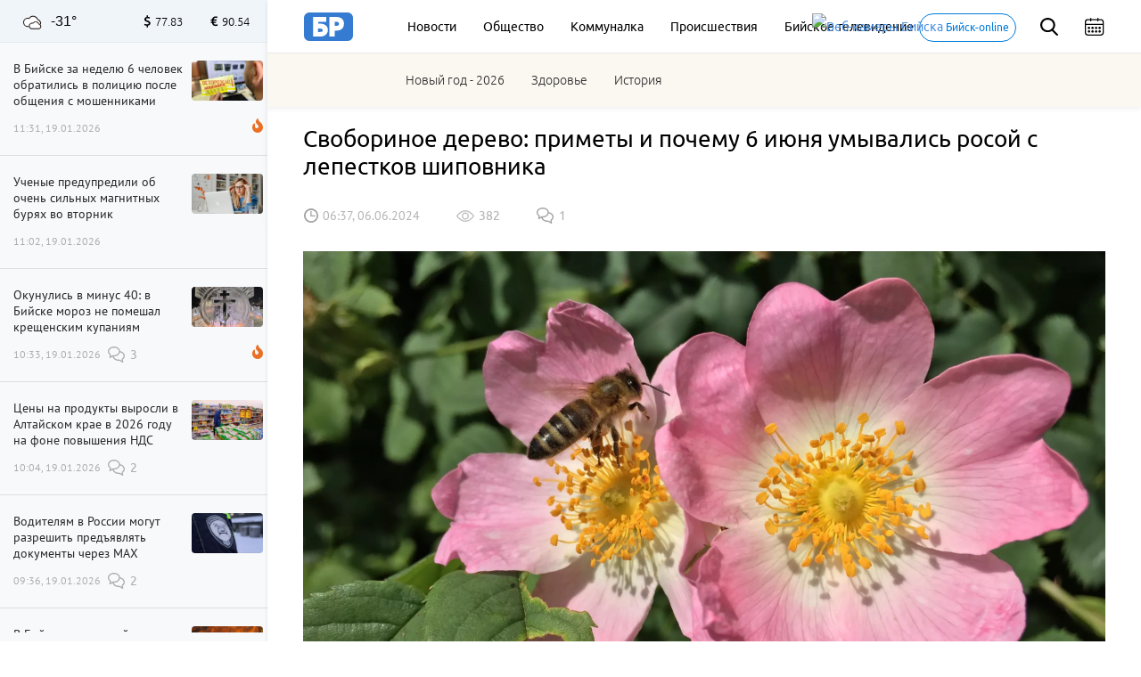

--- FILE ---
content_type: text/html; charset=UTF-8
request_url: https://biwork.ru/prazdnik/69164-svoborinoe-derevo-primety-i-pocemu-6-iuna-umyvalis-rosoj
body_size: 20639
content:
<!DOCTYPE html>
<html lang="ru">
<head>
    <meta charset="UTF-8">
    <meta http-equiv="X-UA-Compatible" content="IE=edge">
    <meta name="viewport" content="width=device-width, initial-scale=1, maximum-scale=3.0, minimum-scale=1.0">
        <meta name="format-detection" content="telephone=no">
    <link rel="shortcut icon" href="/favicon.png" type="image/png">
    <meta name="yandex-verification" content="35143507359534b3"/>
    <meta name="zen-verification" content="sXhxxYv3seLZfsLVtraHQEm7ICUAQ191Ug1miDAjxi0xmfvQ9iejHPJLhGmNxfIV" />
    
    
    <meta http-equiv="cache-control" content="no-cache">
    <meta http-equiv="expires" content="0">
    <meta name="csrf-param" content="_csrf">
<meta name="csrf-token" content="rHsCBm04-PmFh6q1C1bwiJi2gaR4OSsPHjw8u_mZlePOCFV1DmuojOL1w8JmCbj58ea2kEtYZF9GaQXvnqHW2g==">
    <title>Свобориное дерево: приметы и почему 6 июня умывались росой с лепестков шиповника</title>
    <meta name="description" content="Главным украшением считались цветущие ветки шиповника">
<meta property="title" content="Свобориное дерево: приметы и почему 6 июня умывались росой с лепестков шиповника">
<meta property="url" content="https://biwork.ru/prazdnik/69164-svoborinoe-derevo-primety-i-pocemu-6-iuna-umyvalis-rosoj">
<meta property="og:title" content="Свобориное дерево: приметы и почему 6 июня умывались росой с лепестков шиповника">
<meta property="og:type" content="article">
<meta property="article:published_time" content="2024-06-06T06:37:53+07:00">
<meta property="article:modified_time" content="2024-06-05T14:21:04+07:00">
<meta property="article:author" content="Бийский рабочий">
<meta property="article:section" content="Праздник">
<meta property="og:url" content="https://biwork.ru/prazdnik/69164-svoborinoe-derevo-primety-i-pocemu-6-iuna-umyvalis-rosoj">
<meta property="og:description" content="Главным украшением считались цветущие ветки шиповника">
<meta property="og:image" content="https://biwork.ru/picture/60702/900x500.jpg">
<meta property="vk:image" content="https://biwork.ru/picture/60702/900x500.jpg">
<meta property="og:locale" content="ru">
<meta property="og:site_name" content="Бийский рабочий">
<meta name="pmail-verification" content="92fe0ab8532a31de340d3859088a6e39">
<link href="https://biwork.ru/prazdnik/69164-svoborinoe-derevo-primety-i-pocemu-6-iuna-umyvalis-rosoj" rel="canonical">
<link href="https://biwork.ru/news/amp/69164-svoborinoe-derevo-primety-i-pocemu-6-iuna-umyvalis-rosoj" rel="amphtml">
<link href="https://biwork.ru/picture/60702/1800x1000.webp" rel="preload" as="image">
<link href="//yastatic.net" rel="dns-prefetch">
<link href="/css/styles.min.css?rev=1768190951" rel="preload" as="style">
<link href="//yastatic.net/es5-shims/0.0.2/es5-shims.min.js" rel="preload" as="script">
<link href="//yastatic.net/share2/share.js" rel="preload" as="script">
<link href="/js/posend.min.js?rev=1768190951" rel="preload" as="script">
<link href="/fonts/ubuntu/300.woff2" rel="preload" as="font">
<link href="/fonts/ubuntu/400.woff2" rel="preload" as="font">
<link href="/fonts/ubuntu/500.woff2" rel="preload" as="font">
<link href="/fonts/PTSansRegular/PTSansRegular.woff" rel="preload" as="font">
<link href="/fonts/fontawesome/fa-brands-400.woff2" rel="preload" as="font">
<link href="/fonts/fontawesome/fa-solid-900.woff2" rel="preload" as="font">
<link href="/img/logo/logo_main.svg" rel="preload" as="image">
<link href="/images/sprite/sprite-4550d2b4.svg" rel="preload" as="image">
<link href="/css/comments.min.css?rev=1768190951" rel="stylesheet">
<link href="/css/styles.min.css?rev=1768190951" rel="stylesheet">
<link href="/assets/52e793a8/css/cookieConsent.css?r=1768190951" rel="stylesheet">
<script src="https://widget.sparrow.ru/js/embed.js" async></script>
    
    
    
        <noscript>
        <div><img src="https://mc.yandex.ru/watch/48624869" style="position:absolute; left:-9999px;" alt=""/></div>
    </noscript>
    <!-- /Yandex.Me`trika counter -->
    
			<!-- natimatica -->			
</head>
<body>



<div class="b-header">
        
    <div class="b-header__top">
        <div class="container">
            
            <!-- Mobile -->
            <div class="b-header__mobile-menu">
                <div class="mobile-menu__close js-close-mobile-menu"></div>
                <div class="mobile-menu__links">
                    <a href="/about">О проекте</a>
                    <a href="/advertising">Реклама</a>
                </div>
                
                
<div class="main-menu">
            <div class="main-menu__link"><a href="/news">Новости</a></div>
            <div class="main-menu__link"><a href="/news/rubrics/obsestvo">Общество</a></div>
            <div class="main-menu__link"><a href="/news/rubrics/kommunalka">Коммуналка</a></div>
            <div class="main-menu__link"><a href="https://biwork.ru/news/rubrics/proissestvia">Происшествия</a></div>
            <div class="main-menu__link"><a href="/news/rubrics/btv">Бийское телевидение</a></div>
    </div>
                
                            </div>
            <div class="b-header__hamburgers js-mobile-menu"></div>
            <!-- /Mobile -->
            
            <a class="b-header__logo" href="/" itemscope itemtype="http://schema.org/ImageObject" itemid="https://biwork.ru/#siteLogo">
    <img src="https://biwork.ru/img/logo/logo_main.svg" itemprop="contentUrl" alt="" class="logo" style="display: none;">
</a>
            
            <div class="b-header__main-menu">
                
<div class="main-menu">
            <div class="main-menu__link"><a href="/news">Новости</a></div>
            <div class="main-menu__link"><a href="/news/rubrics/obsestvo">Общество</a></div>
            <div class="main-menu__link"><a href="/news/rubrics/kommunalka">Коммуналка</a></div>
            <div class="main-menu__link"><a href="https://biwork.ru/news/rubrics/proissestvia">Происшествия</a></div>
            <div class="main-menu__link"><a href="/news/rubrics/btv">Бийское телевидение</a></div>
    </div>
            </div>
            <a class="b-header__web-cam" href="/webcams"><img src="/source/images/cam.png" alt="Веб-камеры Бийска" width="20" height="20">
                <span>Бийск-online</span></a>
            <div class="b-header__search js-search">
                <div class="b-header__search-ico"></div>
                <form class="b-form" action="/news/search" method="get">
                    <p class="b-form__item">
                        <input placeholder="Поиск" name="q" required minlength="3">
                    </p>
                </form>
            </div>
            <div class="b-header__search-close js-search-close"></div>
            <div class="b-header__calendar">
                <input class="js-calendar" type="text">
            </div>
            
            <div class="b-header__mobile-sub-menu">
                <div class="mobile-sub-menu">
                    <div class="mobile-sub-menu__item js-mobile-submenu">Сюжеты</div>
                    <div class="mobile-sub-menu__dropdown">
                        
<div class="main-menu">
            <a href="/news/stories/novyj-god-2026">Новый год - 2026 </a>
            <a href="/news/rubrics/zdorove">Здоровье</a>
            <a href="/news/rubrics/istoria">История</a>
    </div>
                    </div>
                </div>
            </div>
        </div>
    </div>
    <div class="b-header__bottom">
        <div class="container">
            <div class="b-header__main-menu-second">
                <div class="main-menu">
                    
<div class="main-menu">
            <div class="main-menu__link"><a href="/news/stories/novyj-god-2026">Новый год - 2026 </a></div>
            <div class="main-menu__link"><a href="/news/rubrics/zdorove">Здоровье</a></div>
            <div class="main-menu__link"><a href="/news/rubrics/istoria">История</a></div>
        </div>
                </div>
            </div>
        </div>
    </div>
</div>

<div class="scroll-up js-scrolltop"></div>
<div class="edit-text js-fixed-sroll">
    <div class="edit-text__wrap">
        <div class="edit-text__tooltip">Нашли опечатку?<br>Выделите текст и нажмите Ctrl+Enter</div>
    </div>
</div>

<div class="alert-container">
    <div class="container">
            </div>
</div>



<aside class="b-aside">
    <div class="b-aside__wrap">
        <div class="b-aside__header">
			<div class="b-aside__weather new">
    <div class="weather_icon"><i class="cloudy_weather_clouds_cloud" title="Пасмурно">Пасмурно</i></div>
    <div class="weather_temperature">-31°</div>
</div>

            <div class="b-aside__forex">
                <div class="b-aside__forex-unit b-aside__forex-unit--usd js-currency-usd"></div>
                <div class="b-aside__forex-unit b-aside__forex-unit--eur js-currency-eur"></div>
            </div>
        </div>
        <div class="b-aside__live-news">
            <div class="b-aside__live-news-wrapper nano">
                <div class="b-aside__live-news-scroll nano-content">
                    <div class="live-news live-news--img">
                        <div class="js-aside-news">
																					
															
<div class="live-news__item live-news__item--highlight  "
     data-id="88104">
    <div class="live-news__desc">
        <a href="/obsestvo/88104-v-bijske-za-nedelu-6-celovek-obratilis-v-policiu-posle-ataki-mosennikov">
            <div class="live-news__title">В Бийске за неделю 6 человек обратились в полицию после общения с мошенниками</div>
                                <i class="fas fa-fire live-news__item--fire"></i>
                        <div class="live-news__date">11:31, 19.01.2026</div>
        </a>
    </div>
        <div class="live-news__pic " >
                    <a href="/obsestvo/88104-v-bijske-za-nedelu-6-celovek-obratilis-v-policiu-posle-ataki-mosennikov">
                <img src="https://biwork.ru/picture/105425/400x225.webp"/>
            </a>
            </div>
</div>


								
																
																
																
																
<div class="live-news__item   "
     data-id="88100">
    <div class="live-news__desc">
        <a href="/obsestvo/88100-ucenye-predupredili-ob-ocen-silnyh-magnitnyh-burah-vo-vtornik">
            <div class="live-news__title">Ученые предупредили об очень сильных магнитных бурях во вторник</div>
                        <div class="live-news__date">11:02, 19.01.2026</div>
        </a>
    </div>
        <div class="live-news__pic " >
                    <a href="/obsestvo/88100-ucenye-predupredili-ob-ocen-silnyh-magnitnyh-burah-vo-vtornik">
                <img src="https://biwork.ru/picture/35261/400x225.webp"/>
            </a>
            </div>
</div>


								
																
																
																
																
<div class="live-news__item live-news__item--highlight  "
     data-id="88101">
    <div class="live-news__desc">
        <a href="/prazdnik/88101-okunulis-v-minus-40-v-bijske-moroz-ne-pomesal-kresenskim-kupaniam">
            <div class="live-news__title">Окунулись в минус 40: в Бийске мороз не помешал крещенским купаниям</div>
                                <i class="fas fa-fire live-news__item--fire"></i>
                        <div class="live-news__date">10:33, 19.01.2026</div>
        </a>
    </div>
            <div class="live-news__comments comments comments--black">3</div>
        <div class="live-news__pic " >
                    <a href="/prazdnik/88101-okunulis-v-minus-40-v-bijske-moroz-ne-pomesal-kresenskim-kupaniam">
                <img src="https://biwork.ru/picture/111977/400x225.webp"/>
            </a>
            </div>
</div>


								
																
																																	
																
																
<div class="live-news__item   "
     data-id="88095">
    <div class="live-news__desc">
        <a href="/potrebitel/88095-ceny-na-produkty-vyrosli-v-altajskom-krae-v-2026-godu-na-fone-povysenia-nds">
            <div class="live-news__title">Цены на продукты выросли в Алтайском крае в 2026 году на фоне повышения НДС</div>
                        <div class="live-news__date">10:04, 19.01.2026</div>
        </a>
    </div>
            <div class="live-news__comments comments comments--black">2</div>
        <div class="live-news__pic " >
                    <a href="/potrebitel/88095-ceny-na-produkty-vyrosli-v-altajskom-krae-v-2026-godu-na-fone-povysenia-nds">
                <img src="https://biwork.ru/picture/66193/400x225.webp"/>
            </a>
            </div>
</div>


								
																
																
																
																
<div class="live-news__item   "
     data-id="88092">
    <div class="live-news__desc">
        <a href="/obsestvo/88092-voditelam-v-rossii-mogut-razresit-predavlat-dokumenty-cerez-max">
            <div class="live-news__title">Водителям в России могут разрешить предъявлять документы через MAX</div>
                        <div class="live-news__date">09:36, 19.01.2026</div>
        </a>
    </div>
            <div class="live-news__comments comments comments--black">2</div>
        <div class="live-news__pic " >
                    <a href="/obsestvo/88092-voditelam-v-rossii-mogut-razresit-predavlat-dokumenty-cerez-max">
                <img src="https://biwork.ru/picture/111934/400x225.webp"/>
            </a>
            </div>
</div>


								
																
																
																
																
<div class="live-news__item live-news__item--highlight  "
     data-id="88096">
    <div class="live-news__desc">
        <a href="/proissestvia/88096-v-bijske-v-zarecnoj-casti-goroda-proizosel-pozar-est-postradavsij">
            <div class="live-news__title">В Бийске в заречной части города произошел пожар, есть пострадавший</div>
                                <i class="fas fa-fire live-news__item--fire"></i>
                        <div class="live-news__date">09:09, 19.01.2026</div>
        </a>
    </div>
        <div class="live-news__pic " >
                    <a href="/proissestvia/88096-v-bijske-v-zarecnoj-casti-goroda-proizosel-pozar-est-postradavsij">
                <img src="https://biwork.ru/picture/11980/400x225.webp"/>
            </a>
            </div>
</div>


								
																
																
																																	
																
<div class="live-news__item   "
     data-id="88035">
    <div class="live-news__desc">
        <a href="/btv/88035-programma-bijskogo-televidenia-s-19-po-25-anvara-2026-goda">
            <div class="live-news__title">Программа Бийского телевидения с 19 по 25 января 2026 года</div>
                        <div class="live-news__date">09:00, 19.01.2026</div>
        </a>
    </div>
        <div class="live-news__pic " >
                    <a href="/btv/88035-programma-bijskogo-televidenia-s-19-po-25-anvara-2026-goda">
                <img src="https://biwork.ru/picture/105901/400x225.webp"/>
            </a>
            </div>
</div>


								
																
																
																
																
<div class="live-news__item   "
     data-id="88091">
    <div class="live-news__desc">
        <a href="/obsestvo/88091-zitelam-altajskogo-kraa-napomnili-razmer-prozitocnogo-minimuma-v-2026-godu">
            <div class="live-news__title">Жителям Алтайского края напомнили размер прожиточного минимума в 2026 году</div>
                        <div class="live-news__date">08:37, 19.01.2026</div>
        </a>
    </div>
            <div class="live-news__comments comments comments--black">5</div>
        <div class="live-news__pic " >
                    <a href="/obsestvo/88091-zitelam-altajskogo-kraa-napomnili-razmer-prozitocnogo-minimuma-v-2026-godu">
                <img src="https://biwork.ru/picture/11355/400x225.webp"/>
            </a>
            </div>
</div>


								
																
																
																
																
<div class="live-news__item live-news__item--highlight  "
     data-id="88089">
    <div class="live-news__desc">
        <a href="/prazdnik/88089-bijcane-poucastvovali-v-akcii-zazgi-svecu-zagadaj-zelanie">
            <div class="live-news__title">В канун Крещения бийчане поучаствовали в акции «Зажги свечу — загадай желание»</div>
                                <i class="fas fa-fire live-news__item--fire"></i>
                        <div class="live-news__date">08:08, 19.01.2026</div>
        </a>
    </div>
            <div class="live-news__comments comments comments--black">3</div>
        <div class="live-news__pic " >
                    <a href="/prazdnik/88089-bijcane-poucastvovali-v-akcii-zazgi-svecu-zagadaj-zelanie">
                <img src="https://biwork.ru/picture/111955/400x225.webp"/>
            </a>
            </div>
</div>


								
																
																
																
																
<div class="live-news__item live-news__item--highlight  "
     data-id="88090">
    <div class="live-news__desc">
        <a href="/prazdnik/88090-v-bijske-projdut-tradicionnye-sestvia-ot-hramov-k-mestu-osvasenia-vody">
            <div class="live-news__title">В Бийске пройдут традиционные шествия от храмов города к месту освящения воды</div>
                                <i class="fas fa-fire live-news__item--fire"></i>
                        <div class="live-news__date">07:34, 19.01.2026</div>
        </a>
    </div>
            <div class="live-news__comments comments comments--black">2</div>
        <div class="live-news__pic " >
                    <a href="/prazdnik/88090-v-bijske-projdut-tradicionnye-sestvia-ot-hramov-k-mestu-osvasenia-vody">
                <img src="https://biwork.ru/picture/97506/400x225.webp"/>
            </a>
            </div>
</div>


								
																
																
																
																
<div class="live-news__item live-news__item--highlight  "
     data-id="87931">
    <div class="live-news__desc">
        <a href="/ekonomika/87931-na-cto-i-skolko-sredstv-potratat-v-bijske-iz-gorodskogo-budzeta">
            <div class="live-news__title">На что и сколько средств потратят в Бийске из городского бюджета</div>
                                <i class="fas fa-fire live-news__item--fire"></i>
                        <div class="live-news__date">07:05, 19.01.2026</div>
        </a>
    </div>
            <div class="live-news__comments comments comments--black">4</div>
        <div class="live-news__pic " >
                    <a href="/ekonomika/87931-na-cto-i-skolko-sredstv-potratat-v-bijske-iz-gorodskogo-budzeta">
                <img src="https://biwork.ru/picture/111860/400x225.webp"/>
            </a>
            </div>
</div>


								
																
																
																
																
<div class="live-news__item   "
     data-id="88094">
    <div class="live-news__desc">
        <a href="/prazdnik/88094-kresenie-gospodne-tradicii-cto-mozno-i-nelza-delat-19-anvara">
            <div class="live-news__title">Крещение Господне: традиции, что можно и нельзя делать 19 января</div>
                        <div class="live-news__date">06:38, 19.01.2026</div>
        </a>
    </div>
            <div class="live-news__comments comments comments--black">14</div>
        <div class="live-news__pic " >
                    <a href="/prazdnik/88094-kresenie-gospodne-tradicii-cto-mozno-i-nelza-delat-19-anvara">
                <img src="https://biwork.ru/picture/41184/400x225.webp"/>
            </a>
            </div>
</div>


								
																
																
																
																
<div class="live-news__item live-news__item--highlight  "
     data-id="88093">
    <div class="live-news__desc">
        <a href="/pogoda/88093-izmoroz-i-tuman-o-pogode-v-altajskom-krae-19-anvara">
            <div class="live-news__title">Изморозь и туман: о погоде в Алтайском крае 19 января</div>
                                <i class="fas fa-fire live-news__item--fire"></i>
                        <div class="live-news__date">06:04, 19.01.2026</div>
        </a>
    </div>
        <div class="live-news__pic " >
                    <a href="/pogoda/88093-izmoroz-i-tuman-o-pogode-v-altajskom-krae-19-anvara">
                <img src="https://biwork.ru/picture/66690/400x225.webp"/>
            </a>
            </div>
</div>


								
																
																
																
																
<div class="live-news__item   "
     data-id="88080">
    <div class="live-news__desc">
        <a href="/obsestvo/88080-v-egipte-prosat-13-mln-rublej-za-perevozku-vpavsej-v-komu-rossianki">
            <div class="live-news__title">В Египте просят 13 млн рублей за перевозку впавшей в кому россиянки</div>
                        <div class="live-news__date">21:42, 18.01.2026</div>
        </a>
    </div>
            <div class="live-news__comments comments comments--black">3</div>
        <div class="live-news__pic " >
                    <a href="/obsestvo/88080-v-egipte-prosat-13-mln-rublej-za-perevozku-vpavsej-v-komu-rossianki">
                <img src="https://biwork.ru/picture/21318/400x225.webp"/>
            </a>
            </div>
</div>


								
																
																
																
																
<div class="live-news__item   "
     data-id="88081">
    <div class="live-news__desc">
        <a href="/obsestvo/88081-bolee-1-tys-veteranov-blokadnikov-polucili-dopolnitelnuu-pensiu">
            <div class="live-news__title">Более 1 тыс. ветеранов-блокадников получили дополнительную пенсию</div>
                        <div class="live-news__date">21:17, 18.01.2026</div>
        </a>
    </div>
        <div class="live-news__pic " >
                    <a href="/obsestvo/88081-bolee-1-tys-veteranov-blokadnikov-polucili-dopolnitelnuu-pensiu">
                <img src="https://biwork.ru/picture/111797/400x225.webp"/>
            </a>
            </div>
</div>


								
																
																
																
																
<div class="live-news__item   "
     data-id="88082">
    <div class="live-news__desc">
        <a href="/politika/88082-medvedev-absurdnye-prognozy-o-situacii-v-mire-sbyvautsa">
            <div class="live-news__title">Медведев: «абсурдные прогнозы» о ситуации в мире сбываются</div>
                        <div class="live-news__date">20:36, 18.01.2026</div>
        </a>
    </div>
            <div class="live-news__comments comments comments--black">11</div>
        <div class="live-news__pic " >
                    <a href="/politika/88082-medvedev-absurdnye-prognozy-o-situacii-v-mire-sbyvautsa">
                <img src="https://biwork.ru/picture/111952/400x225.webp"/>
            </a>
            </div>
</div>


								
																
																
																
																
<div class="live-news__item   "
     data-id="88084">
    <div class="live-news__desc">
        <a href="/eto-vkusno/88084-kak-prigotovit-vkusnyj-zulen-s-gribami">
            <div class="live-news__title">Как приготовить вкусный жюльен с грибами</div>
                        <div class="live-news__date">19:48, 18.01.2026</div>
        </a>
    </div>
            <div class="live-news__comments comments comments--black">1</div>
        <div class="live-news__pic " >
                    <a href="/eto-vkusno/88084-kak-prigotovit-vkusnyj-zulen-s-gribami">
                <img src="https://biwork.ru/picture/111953/400x225.webp"/>
            </a>
            </div>
</div>


								
																
																
																
																
<div class="live-news__item   "
     data-id="88085">
    <div class="live-news__desc">
        <a href="/obsestvo/88085-mvd-mosenniki-isut-svoih-zertv-v-turisticeskih-soobsestvah">
            <div class="live-news__title">МВД: мошенники ищут своих жертв в туристических сообществах</div>
                        <div class="live-news__date">19:11, 18.01.2026</div>
        </a>
    </div>
            <div class="live-news__comments comments comments--black">1</div>
        <div class="live-news__pic " >
                    <a href="/obsestvo/88085-mvd-mosenniki-isut-svoih-zertv-v-turisticeskih-soobsestvah">
                <img src="https://biwork.ru/picture/30259/400x225.webp"/>
            </a>
            </div>
</div>


								
																
																
																
																
<div class="live-news__item   "
     data-id="88088">
    <div class="live-news__desc">
        <a href="/pogoda/88088-klimatolog-rasskazal-naskolko-povysitsa-srednaa-temperatura-cerez-50-let">
            <div class="live-news__title">Климатолог рассказал, насколько повысится средняя температура через 50 лет</div>
                        <div class="live-news__date">18:34, 18.01.2026</div>
        </a>
    </div>
        <div class="live-news__pic " >
                    <a href="/pogoda/88088-klimatolog-rasskazal-naskolko-povysitsa-srednaa-temperatura-cerez-50-let">
                <img src="https://biwork.ru/picture/9899/400x225.webp"/>
            </a>
            </div>
</div>


								
																
																
																
																
<div class="live-news__item   "
     data-id="88087">
    <div class="live-news__desc">
        <a href="/zanatost/88087-stala-izvestna-samaa-vysokooplacivaemaa-professia-v-rossii">
            <div class="live-news__title">Стала известна самая высокооплачиваемая профессия в России</div>
                        <div class="live-news__date">17:18, 18.01.2026</div>
        </a>
    </div>
            <div class="live-news__comments comments comments--black">3</div>
        <div class="live-news__pic " >
                    <a href="/zanatost/88087-stala-izvestna-samaa-vysokooplacivaemaa-professia-v-rossii">
                <img src="https://biwork.ru/picture/105465/400x225.webp"/>
            </a>
            </div>
</div>


								
																
																
																
																
<div class="live-news__item live-news__item--highlight  "
     data-id="88086">
    <div class="live-news__desc">
        <a href="/proissestvia/88086-altajskie-bojcy-mcs-spasli-22-celoveka-vo-vrema-pozara">
            <div class="live-news__title">Алтайские бойцы МЧС спасли 22 человека во время пожара</div>
                                <i class="fas fa-fire live-news__item--fire"></i>
                        <div class="live-news__date">16:41, 18.01.2026</div>
        </a>
    </div>
        <div class="live-news__pic " >
                    <a href="/proissestvia/88086-altajskie-bojcy-mcs-spasli-22-celoveka-vo-vrema-pozara">
                <img src="https://biwork.ru/picture/111954/400x225.webp"/>
            </a>
            </div>
</div>


								
																
																
																
																
<div class="live-news__item   "
     data-id="88083">
    <div class="live-news__desc">
        <a href="/obsestvo/88083-v-gd-poasnili-pocemu-neobhodim-zapret-prodazi-vejpov-na-ostanovkah">
            <div class="live-news__title">В ГД пояснили, почему необходим запрет продажи вейпов на остановках</div>
                        <div class="live-news__date">15:56, 18.01.2026</div>
        </a>
    </div>
        <div class="live-news__pic " >
                    <a href="/obsestvo/88083-v-gd-poasnili-pocemu-neobhodim-zapret-prodazi-vejpov-na-ostanovkah">
                <img src="https://biwork.ru/picture/11378/400x225.webp"/>
            </a>
            </div>
</div>


								
																
																
																
																
<div class="live-news__item   "
     data-id="88078">
    <div class="live-news__desc">
        <a href="/prazdnik/88078-zitelej-altajskogo-kraa-planiruut-kupanie-na-kresenie">
            <div class="live-news__title">15% жителей Алтайского края планируют купание на Крещение</div>
                        <div class="live-news__date">15:18, 18.01.2026</div>
        </a>
    </div>
            <div class="live-news__comments comments comments--black">9</div>
        <div class="live-news__pic " >
                    <a href="/prazdnik/88078-zitelej-altajskogo-kraa-planiruut-kupanie-na-kresenie">
                <img src="https://biwork.ru/picture/97532/400x225.webp"/>
            </a>
            </div>
</div>


								
																
																
																
																
<div class="live-news__item   "
     data-id="88077">
    <div class="live-news__desc">
        <a href="/transport/88077-s-1-marta-v-rossii-izmenatsa-pravila-aviapereletov">
            <div class="live-news__title">С 1 марта в России изменятся правила авиаперелетов</div>
                        <div class="live-news__date">14:35, 18.01.2026</div>
        </a>
    </div>
        <div class="live-news__pic " >
                    <a href="/transport/88077-s-1-marta-v-rossii-izmenatsa-pravila-aviapereletov">
                <img src="https://biwork.ru/picture/101380/400x225.webp"/>
            </a>
            </div>
</div>


								
																
																
																
								                        </div>

                        <div class="b-aside__more js-news-side-more">
	                        <a href="/news">Все новости</a>
                        </div>
                    </div>
                </div>
            </div>
        </div>
    </div>
</aside>

    <div class="b-page pb-0">
        <div class="container">
            
            
            <div class="b-article typography typography--container" itemscope itemid="#article" itemtype="http://schema.org/NewsArticle">
                <link itemprop="publisher" href="https://biwork.ru/#organization">
                <link itemprop="mainEntityOfPage" href="https://biwork.ru/prazdnik/69164-svoborinoe-derevo-primety-i-pocemu-6-iuna-umyvalis-rosoj"/>
                <h1 data-news_id="69164" itemprop="headline">Свобориное дерево: приметы и почему 6 июня умывались росой с лепестков шиповника</h1>
                <meta itemprop="alternativeHeadline" content="Свобориное дерево: приметы и почему 6 июня умывались росой ">
                <div class="b-article__info">

                    	                
	                                        <time itemprop="datePublished" pubdate datetime="2024-06-06T06:37:53+07:00">06:37, 06.06.2024</time>
	                
                    <div class="b-article__views views">382</div>
                    <a href="#comments"><div class="b-article__comments comments comments--gray">1</div></a>
                    <div id="b-cp_tools">
                        <span class="hits" data-id="69164"></span>
                        <div class="tools"></div>
                    </div>
                </div>

                
                                                        <span itemprop="image" itemscope itemtype="http://schema.org/ImageObject">
                        <img class="b-article__main-img js-no-zoom" src="https://biwork.ru/picture/60702/1800x1000.webp" width="900" height="500" alt="Шиповник. Дикая роза. Цветущий шиповник" style="width: 100%;">
                        <link itemprop="url" href="https://biwork.ru/picture/60702/1800x1000.webp"/>
                        <link itemprop="contentUrl" href="https://biwork.ru/picture/60702/1800x1000.webp"/>
                        <meta itemprop="caption" content="Шиповник. Дикая роза. Цветущий шиповник">
                        <meta itemprop="width" content="900">
                        <meta itemprop="height" content="500">
                    </span>

                
                <div itemprop="articleBody">
                    <p class="lead">Главным украшением считались цветущие ветки шиповника</p>

                                            
<p>6 июня церковь чтит Симеона Столпника. В народном календаре этот день называют Свобориное дерево или Шиповников день. </p>

<p>Свобориным деревом на Руси называли шиповник, которому приписывали невероятные силы. Так, предки верили, что он может приворожить, вылечить и погубить – если попадет в нехорошие руки.</p>

<p>По приметами, со Свобориного дерева начинается настоящее лето, в котором есть солнце, тепло и грозы. </p>

<div class="b-detail__information">6 мая именины отмечают: Григорий, Иван, Ксения, Никита, Семен, Степан, Федор.</div>

<p>В этот день люди украшали жилища цветущими растениями, а березы – венками. Главным украшением считались цветущие ветки шиповника. Их приносили еще и для того, чтобы прогнать из дома нечистую силу. Только делали это не во время праздника, а накануне.</p>

<p>В Шиповников день люди умывались росой, собранной с лепестков шиповника. Считалось, что этот ритуал поможет сохранить молодость. </p>

<p>Шиповников день считали идеальным периодом для всего, что связано с творчеством. В это время можно заниматься рукоделием, вязать, мастерить игрушки, рисовать, лепить. Еще, чтобы быть богатым и счастливым, в Шиповников день надо непременно вернуть долги.</p>

<h2><strong>Что нельзя делать 6 июня </strong></h2>

<ul>
	<li>Долго мыться – можно смыть удачу.</li>
	<li>Ругаться, повышать голос на родственников – путь к примирению будет трудным.</li>
	<li>Грустить, плакать – слезы будут литься несколько месяцев.</li>
</ul>

<h2><strong>Приметы</strong></h2>

<ul>
	<li> Калина, шиповник и земляника в цвету - к урожаю сыроежек.</li>
	<li>Трава сильнее обычного пахнет - к дождю.</li>
	<li> Дождливый день - к урожаю грибов.</li>
	<li>Шиповник зацвел - заморозков больше не будет.</li>
	<li>Лягушки вечером громко квакают - на хорошую погоду.</li>
	<li> Нет росы - к дождю, много росы - к ветру.</li>
</ul>



<div class="news news--col-1 news--single-article">
    <a class="news__card" href="/obsestvo/69115-bijskij-astronom-zasnal-dvizenie-redkoj-kosmiceskoj-komety">
        <div class="news__img"><img src="https://biwork.ru/picture/60000/400x225.webp"/></div>
        <div class="news__info-icon news__info-icon--bottom
        "></div>
    </a>
    <div class="news__content">
        <a href="/obsestvo/69115-bijskij-astronom-zasnal-dvizenie-redkoj-kosmiceskoj-komety"><h2>Бийский астроном заснял движение редкой космической кометы </h2></a>
        
        <div class="news__footer">
            <time>13:04, 05.06.2024</time>
            <div class="news__footer-wrap">
                <div class="news__views views">679</div>
<!--                <div class="news__comment comments comments--gray">10</div>-->
            </div>
        </div>
    </div>
</div>

                                    </div>

                <div class="b-article__footer">
                    <div class="b-article__signature">
                                                                            <p>Автор главного фото: pexels.com</p>
                                            </div>

                                        <div class="b-article__sociality">

                        

                        <div class="b-article__share"><span>Поделиться:</span>
    <div class="ya-share2" data-services="vkontakte,odnoklassniki"></div>
</div>
<div class="b-article__share tg_biworkBMG">
    <style>
        .b-article__share .ya-share2__item_service_vkontakte .ya-share2__icon {
            background-image: url("[data-uri]");
            
        }
        .b-article__share .ya-share2__item_service_vkontakte .ya-share2__badge {
            background-color: #5181B8;
        }
        
        .ya-share2__item_service_odnoklassniki .ya-share2__badge, .ya-share2__item_service_odnoklassniki .ya-share2__mobile-popup-badge {
            background-color: #FF8500;
        }
        .b-article__share .ya-share2__item_service_odnoklassniki .ya-share2__icon {
            background-image: url("data:image/svg+xml,%3csvg%20width%3d%22512%22%20height%3d%22512%22%20xmlns%3d%22http%3a//www.w3.org/2000/svg%22%3e%3cg%3e%3ctitle%3ebackground%3c/title%3e%3crect%20fill%3d%22none%22%20id%3d%22canvas_background%22%20height%3d%22402%22%20width%3d%22582%22%20y%3d%22%2d1%22%20x%3d%22%2d1%22/%3e%3c/g%3e%3cg%3e%3ctitle%3eLayer%201%3c/title%3e%3cellipse%20stroke%3d%22%23000%22%20ry%3d%22226.384527%22%20rx%3d%22210.390827%22%20id%3d%22svg_4%22%20cy%3d%22259.915603%22%20cx%3d%22253.410306%22%20stroke%2dwidth%3d%220%22%20fill%3d%22%23fff%22/%3e%3cpath%20fill%3d%22%23ff8500%22%20id%3d%22svg_2%22%20d%3d%22m154.8,155.2c0,54.8%2044.4,99.2%2099.2,99.2c54.8,0%2099.2,%2d44.4%2099.2,%2d99.2c0,%2d54.8%20%2d44.4,%2d99.2%20%2d99.2,%2d99.2c%2d54.8,0%20%2d99.2,44.4%20%2d99.2,99.2zm146.5,179.8c%2d4.8,%2d7.2%20%2d0.7,%2d16.9%207.8,%2d18.6c13.6,%2d2.7%2027,%2d6.5%2040.2,%2d11.3l14.3,%2d5.2c8.2,%2d3%2013.7,%2d10.8%2013.7,%2d19.5c0,%2d11.9%20%2d9.8,%2d20.8%20%2d20.8,%2d20.8c%2d2.4,0%20%2d4.8,0.4%20%2d7.2,1.3c%2d30.1,11%20%2d61.7,16.5%20%2d93.3,16.5s%2d63.2,%2d5.5%20%2d93.3,%2d16.5c%2d2.4,%2d0.9%20%2d4.8,%2d1.3%20%2d7.2,%2d1.3c%2d11,0%20%2d20.8,8.9%20%2d20.8,20.8c0,4.4%201.4,8.5%203.8,11.9c2.4,3.4%205.8,6.1%209.9,7.6l14.3,5.2c15.8,5.8%2032.1,10.1%2048.5,12.8c8.7,1.5%2013.1,11.4%208.1,18.7l%2d60.6,89.6c%2d8.6,12.6%200.5,29.7%2015.8,29.7c3.1,0%206.1,%2d0.8%208.8,%2d2.1s5,%2d3.4%206.8,%2d5.9l60,%2d84.9c4.8,%2d6.8%2014.8,%2d6.8%2019.7,%2d0.1l61.2,85.1c3.6,5%209.3,7.9%2015.5,7.9l0.1,0c15.2,0%2024.3,%2d17%2015.8,%2d29.6l%2d61.1,%2d91.3zm%2d45.3,%2d326.6c136.8,0%20247.6,110.9%20247.6,247.6s%2d110.8,247.6%20%2d247.6,247.6s%2d247.6,%2d110.8%20%2d247.6,%2d247.6s110.8,%2d247.6%20247.6,%2d247.6z%22%20class%3d%22st8%22/%3e%3cpath%20fill%3d%22%23ff8500%22%20id%3d%22svg_3%22%20d%3d%22m312.2,155.2c0,%2d32.1%20%2d26.1,%2d58.2%20%2d58.2,%2d58.2c%2d32.1,0%20%2d58.2,26.1%20%2d58.2,58.2s26.1,58.2%2058.2,58.2c32.1,0%2058.2,%2d26%2058.2,%2d58.2z%22%20class%3d%22st8%22/%3e%3c/g%3e%3c/svg%3e");
        }
    </style>
    <div class="subscribe_buttons">Подписывайтесь на нас
        <a href="https://t.me/biworkBMG" target="_blank" class="tg" title="Телеграм">
            <i></i>
        </a>
        <a href="https://dzen.ru/biwork" target="_blank" class="zen" title="Дзен">
            <i></i>
        </a>
        <a href="https://max.ru/biysk_moy_gorod" target="_blank" class="max" title="Max">
            <i></i>
        </a>
    </div>
    
</div>


                    </div>
                </div>
            </div>

            
            

<script type="text/javascript" data-key="6a9a797ccb892a524ae64718347d74ce">
    (function(w, a) {
        (w[a] = w[a] || []).push({
            'script_key': '6a9a797ccb892a524ae64718347d74ce',
            'settings': {
                'sid': 11572
            }
        });
        if(window['_Sparrow_embed']){
            window['_Sparrow_embed'].initWidgets();
        }
    })(window, '_sparrow_widgets');
</script>

            <div class="smi24__informer smi24__auto" data-smi-blockid="14383" style="margin-bottom: 20px;"></div>







            

    <script src="//ulogin.ru/js/ulogin.js"></script>
    
    <div class="b-comments">
        <div class="b-comments__wrap">
            <a id="comments"></a>
            <div class="b-comments__count">Комментарии (<span itemprop="commentCount" id="comment-total">1</span>)</div>
        
                            
<form class="b-comments__form b-form js-comment-form" action="/comment/create" method="post"
      id="commentForm">
    <input type="hidden" name="_csrf"
           value="rHsCBm04-PmFh6q1C1bwiJi2gaR4OSsPHjw8u_mZlePOCFV1DmuojOL1w8JmCbj58ea2kEtYZF9GaQXvnqHW2g==">
    <!--input type="hidden" name="Comment[avatar]" value="/source/images/avatar/avatar.png" class="js-comment-avatar"-->
    <input type="hidden" name="Comment[id_news]" value="69164">
    <input type="hidden" name="Comment[id_parent]" class="js-comment-parent">
    
    <p class="b-form__item b-form__item--user">
        <img class="js-comment-form-avatar" src="/source/images/avatar/avatar.png" width="50" height="50"/>
        <!--textarea name="Comment[content]" class="js-comment-content" required
                  placeholder="Уважаемые читатели, на нашем сайте вводится премодерация комментариев. Это значит, что комментарии, оставленные вами, будут появляться не сразу. Просим отнестись с пониманием."></textarea-->
        <textarea name="Comment[content]" class="js-comment-content" required
                  placeholder=""></textarea>
        <span
            class="b-form__count-symb js-limit"><span>1000</span></span>
        <input type="text" name="Comment[name]" placeholder="Как Вас зовут?" id="comment_name"
               value="">
    <div class="b-comments__captcha">
        <span style="font-family: Ubuntu; font-size: 0.9rem;">Авторизоваться:</span>
        <div id="uLoginf6621213"
             data-ulogin="display=panel;fields=first_name,last_name,photo,email;theme=flat;lang=ru;providers=vkontakte,odnoklassniki,twitter;redirect_uri=https://biwork.ru/prazdnik/69164-svoborinoe-derevo-primety-i-pocemu-6-iuna-umyvalis-rosoj?comment=1;"></div>
    </div>
    </p>
    <div class="clearfix"></div>

    <div class="b-comments__captcha">
        <input type="hidden" id="w4-captcha" name="captcha"><div id="w4-captcha-recaptcha" class="g-recaptcha" data-sitekey="6LfV_JMUAAAAAJmawS8bjuVzcRgt9hqlFGLpxKS2" required="required" data-input-id="w4-captcha" data-form-id=""></div>    </div>
    <div class="clearfix"></div>
    <div class="b-form__submit">
        <button type="submit">Отправить</button>
    </div>
</form>
                
                            <div class="b-comments__list">
                                            	<a id="comment_247594" class="comment_anchor" style="display: block;  position: relative; top: -50px; visibility: hidden;"></a>
	<div class="comment-item" data-id="247594" itemprop="comment" itemscope itemtype="https://schema.org/Comment">
	    <link itemprop="url" href="#247594">
	    	    	        <div class="comment-item__wrap">
	            <img src="/source/images/avatar/avatar.png" width="50" height="50"/>
	            <div class="comment-item__user">
	                <div class="comment-item__user-header">
	                    <div class="comment-item__user-name ">
	                        <span itemprop="author" itemscope itemtype="https://schema.org/Person">
	                            Архангел по делам СМИ	                        </span>
	                    </div>
	                    <time datetime="Thu, 06 Jun 2024 07:24:17 +0700" itemprop="dateCreated">07:24, 06.06.2024</time>
	                </div>
	                <div class="comment-item__user-text">
	                    <p itemprop="text">&quot;Магическое мышление - убеждение о возможности влияния на действительность посредством символических действий или мыслей. Лежит в основе анимизма, религии и суеверий&quot;; &quot;Апофения - немотивированное усматривание структуры или взаимосвязи в случайных или бессмысленных данных, сопровождающееся чувством неадекватной важности. Часто служит объяснением паранормальных или религиозных утверждений&quot; (Вики). Рекомендации. Книги: М. Шахнович - &quot;Приметы в свете науки&quot;; А. Панчин - &quot;Защита от темных искусств&quot;; Д. Фрэзер - &quot;Золотая ветвь. Исследование магии и религии&quot; (крат. сод. см. в комментариях под &quot;biwork.ru/news/64179&quot;); Р. Э. Фридман - &quot;Как создавалась Библия&quot;; Б. Эрман - &quot;Как Иисус стал богом&quot;. Фильмы: National Geographic - &quot;Библейские раскопки&quot;; Свердл. киност. - &quot;Библия. Версия и факты&quot;; М. Лидин - &quot;Кто и зачем писал Библию. Ветхий Завет&quot;, &quot;Кто и как создал христианство&quot;, &quot;Кто написал Библию. Новый Завет&quot;. Сайт РациоВики. Указанные фильмы доступны на Youtube, эл. версии книг гуглятся.</p>
	                </div>
	                <div class="comment-item__footer">
		                	                    <div class="comment-item__reply js-answer" data-parent="247594"
	                         data-name="Архангел по делам СМИ">Ответить
	                    </div>
	                </div>
	            </div>
	        </div>
	    	
	    	
	    	    
	</div>
                                    </div>
                
        </div>
    </div>
    
    
    


            <!-- Лидеры просмотров -->
            <div class="b-main leaders-inside-news">
                
<div class="b-main__cards b-main__cards--view-leaders">
    <div class="b-main__header">
        <h3>Лидеры просмотров</h3>
        <div class="b-main__arrow b-arrow b-arrow--white js-arrow-container">
            <div class="b-arrow__item b-arrow__item--prev js-arrow-prev"></div>
            <div class="b-arrow__item b-arrow__item--next js-arrow-next"></div>
        </div>
    </div>
    <div class="b-main__container js-slider-leaders">
                    
    <div class="news news--col-1">
        <a class="news__card" href="/kommunalka/87917-v-altajskom-krae-ustanovili-novye-tarify-na-elektroenergiu">
            <div class="news__img"><img src="https://biwork.ru/picture/105465/400x225.webp"/></div>
        </a>
        <div class="news__content">
            <a href="/kommunalka/87917-v-altajskom-krae-ustanovili-novye-tarify-na-elektroenergiu"><h2>В Алтайском крае установили новые тарифы на электроэнергию</h2></a>

            

            <a class="news__footer" href="/kommunalka/87917-v-altajskom-krae-ustanovili-novye-tarify-na-elektroenergiu">
                <time>11:05, 13.01.2026</time>
                <div class="news__views views">17524</div>
            </a>
        </div>
    </div>
                    
    <div class="news news--col-1">
        <a class="news__card" href="/transport/88043-bijskie-perevozciki-poasnili-pocemu-otkazalis-prinimat-transportnye-kart">
            <div class="news__img"><img src="https://biwork.ru/picture/111739/400x225.webp"/></div>
        </a>
        <div class="news__content">
            <a href="/transport/88043-bijskie-perevozciki-poasnili-pocemu-otkazalis-prinimat-transportnye-kart"><h2>Бийские перевозчики пояснили, почему отказались принимать транспортные карты</h2></a>

            

            <a class="news__footer" href="/transport/88043-bijskie-perevozciki-poasnili-pocemu-otkazalis-prinimat-transportnye-kart">
                <time>07:05, 17.01.2026</time>
                <div class="news__views views">7529</div>
            </a>
        </div>
    </div>
                    
    <div class="news news--col-1">
        <a class="news__card" href="/transport/87954-v-bijske-prekrasaut-obsluzivanie-transportnyh-kart-po-radu-marsrutov">
            <div class="news__img"><img src="https://biwork.ru/picture/103003/400x225.webp"/></div>
        </a>
        <div class="news__content">
            <a href="/transport/87954-v-bijske-prekrasaut-obsluzivanie-transportnyh-kart-po-radu-marsrutov"><h2>В Бийске прекращают обслуживание транспортных карт по ряду маршрутов</h2></a>

            

            <a class="news__footer" href="/transport/87954-v-bijske-prekrasaut-obsluzivanie-transportnyh-kart-po-radu-marsrutov">
                <time>12:07, 14.01.2026</time>
                <div class="news__views views">5808</div>
            </a>
        </div>
    </div>
                    
    <div class="news news--col-1">
        <a class="news__card" href="/obsestvo/88008-v-dume-hotat-obsudit-cennost-buratino-ceburaski-i-drugih-filmov">
            <div class="news__img"><img src="https://biwork.ru/picture/69589/400x225.webp"/></div>
        </a>
        <div class="news__content">
            <a href="/obsestvo/88008-v-dume-hotat-obsudit-cennost-buratino-ceburaski-i-drugih-filmov"><h2>В Думе хотят обсудить ценность "Буратино", "Чебурашки" и других фильмов-сказок</h2></a>

            

            <a class="news__footer" href="/obsestvo/88008-v-dume-hotat-obsudit-cennost-buratino-ceburaski-i-drugih-filmov">
                <time>13:06, 16.01.2026</time>
                <div class="news__views views">5592</div>
            </a>
        </div>
    </div>
                    
    <div class="news news--col-1">
        <a class="news__card" href="/obsestvo/87884-skolko-nuzno-proehat-na-avtomobile-v-morozy-ctoby-zaradit-akkumulator">
            <div class="news__img"><img src="https://biwork.ru/picture/19363/400x225.webp"/></div>
        </a>
        <div class="news__content">
            <a href="/obsestvo/87884-skolko-nuzno-proehat-na-avtomobile-v-morozy-ctoby-zaradit-akkumulator"><h2>Сколько нужно проехать на автомобиле в морозы, чтобы зарядить аккумулятор?</h2></a>

            

            <a class="news__footer" href="/obsestvo/87884-skolko-nuzno-proehat-na-avtomobile-v-morozy-ctoby-zaradit-akkumulator">
                <time>20:31, 12.01.2026</time>
                <div class="news__views views">5573</div>
            </a>
        </div>
    </div>
                    
    <div class="news news--col-1">
        <a class="news__card" href="/obrazovanie/87956-stalo-izvestno-kak-v-moroz-v-bijske-budut-rabotat-skoly">
            <div class="news__img"><img src="https://biwork.ru/picture/69897/400x225.webp"/></div>
        </a>
        <div class="news__content">
            <a href="/obrazovanie/87956-stalo-izvestno-kak-v-moroz-v-bijske-budut-rabotat-skoly"><h2>Стало известно, как в мороз в Бийске будут работать образовательные учреждения</h2></a>

            

            <a class="news__footer" href="/obrazovanie/87956-stalo-izvestno-kak-v-moroz-v-bijske-budut-rabotat-skoly">
                <time>12:36, 14.01.2026</time>
                <div class="news__views views">3482</div>
            </a>
        </div>
    </div>
                    
    <div class="news news--col-1">
        <a class="news__card" href="/obsestvo/87968-desevoe-obsluzivanie-dorogoj-remont-kak-bijcane-gubat-avtomobili-v-moroz">
            <div class="news__img"><img src="https://biwork.ru/picture/85293/400x225.webp"/></div>
        </a>
        <div class="news__content">
            <a href="/obsestvo/87968-desevoe-obsluzivanie-dorogoj-remont-kak-bijcane-gubat-avtomobili-v-moroz"><h2>Дешевое обслуживание - дорогой ремонт: как бийчане губят автомобили в мороз</h2></a>

            

            <a class="news__footer" href="/obsestvo/87968-desevoe-obsluzivanie-dorogoj-remont-kak-bijcane-gubat-avtomobili-v-moroz">
                <time>07:05, 15.01.2026</time>
                <div class="news__views views">2653</div>
            </a>
        </div>
    </div>
                    
    <div class="news news--col-1">
        <a class="news__card" href="/gorod/87976-v-bijske-vozveli-zdanie-modulnogo-bassejna-v-rajone-zelenogo-klina">
            <div class="news__img"><img src="https://biwork.ru/picture/111883/400x225.webp"/></div>
        </a>
        <div class="news__content">
            <a href="/gorod/87976-v-bijske-vozveli-zdanie-modulnogo-bassejna-v-rajone-zelenogo-klina"><h2>В Бийске возвели здание модульного бассейна в районе Зеленого Клина</h2></a>

            

            <a class="news__footer" href="/gorod/87976-v-bijske-vozveli-zdanie-modulnogo-bassejna-v-rajone-zelenogo-klina">
                <time>08:37, 15.01.2026</time>
                <div class="news__views views">2607</div>
            </a>
        </div>
    </div>
                    
    <div class="news news--col-1">
        <a class="news__card" href="/eto-vkusno/87925-kak-prigotovit-plov-v-domasnih-usloviah-tradicionnyj-recept">
            <div class="news__img"><img src="https://biwork.ru/picture/111857/400x225.webp"/></div>
        </a>
        <div class="news__content">
            <a href="/eto-vkusno/87925-kak-prigotovit-plov-v-domasnih-usloviah-tradicionnyj-recept"><h2>Как приготовить плов в домашних условиях: традиционный рецепт</h2></a>

            

            <a class="news__footer" href="/eto-vkusno/87925-kak-prigotovit-plov-v-domasnih-usloviah-tradicionnyj-recept">
                <time>19:49, 13.01.2026</time>
                <div class="news__views views">1679</div>
            </a>
        </div>
    </div>
            </div>
</div>
            </div>
        </div>
    </div>



<footer class="b-footer ">
    <div class="container">
        <div class="b-footer__top">
            <div class="b-footer__main-menu">
                            </div>
            <div class="b-footer__sub-menu">
                <div class="sub-menu">
                    <div class="sub-menu__link"><a href="/about">О проекте</a></div>
                                        <div class="sub-menu__link"><a href="/advertising">Реклама</a></div>
                    <div class="sub-menu__link-delimeter"></div>
                    <div class="sub-menu__link"><a href="/subscribe">Подписка на газету</a></div>
                </div>
            </div>
            <div class="b-footer__social">
                <div class="social">
                    <a class="social__item social__item--zen" href="https://dzen.ru/biwork.ru" target="_blank" rel="nofollow"></a>
                    <a class="social__item social__item--rutube" href="https://rutube.ru/channel/23629396/" target="_blank" rel="nofollow"></a>
                    <a class="social__item social__item--vk" href="https://vk.com/biysk_moy_gorod" target="_blank" rel="nofollow"></a>
                                        <a class="social__item social__item--ok" href="https://ok.ru/group51760569188504"
                       target="_blank" rel="nofollow"></a>
                    <a class="social__item social__item--youtube"
                       href="https://www.youtube.com/channel/UCjYdRmyChET_Ko6F6G3_38A"
                       target="_blank" rel="nofollow">
                        <i class="fab fa-youtube"></i>
                    </a>
                    <a class="social__item social__item--youtube build"
                       href="https://t.me/biworkBMG"
                       target="_blank" rel="nofollow">
                        <i class="fab fa-telegram"></i>
                    </a>
                    <a class="social__item social__item--max" href="https://max.ru/biysk_moy_gorod" target="_blank" rel="nofollow"></a>
                </div>
            </div>
        </div>
        <div class="b-footer__middle">
            <div class="b-footer__description">
                <div class="b-footer__links">
                    <a href="/terms">Правила поведения на сайте</a>
                    <br>
                    <a href="/docs/processing_of_personal_data.pdf?r=1768190951">Политика обработки персональных данных</a>
                    <br>
                    <a href="/docs/pravila-primeneniya-rekomendatelnih-tehnologiy.pdf">Правила применения
                        рекомендательных технологий</a>
                </div>
                <p>Сетевое издание «Бийский рабочий». СМИ зарегистрировано Федеральной службой по надзору в сфере связи,
                    информационных технологий и массовых коммуникаций (Роскомнадзор). Регистрационный номер и дата принятия
                    решения о регистрации: серия Эл № ФС77 – 83115 от 12.05.2022г. Адрес: редакции: 659322, Алтайский край,
                    г. Бийск, ул. Имени Героя Советского Союза Спекова, д. 16. Доменное имя сайта в информационно –
                    телекоммуникационной сети "Интернет": <a href="https://biwork.ru">biwork.ru</a>. Учредитель: Общество с ограниченной ответственностью
                    "Пресса-Бийск" (ОГРН 1062204039864). Главный редактор: Каршева Наталья Алексеевна.
                    Адрес электронной почты: <a href="mailto:br@biwork.ru">br@biwork.ru</a>,
                    номер телефона редакции: 8 (3854) 317-001. 18+
	                <br>
	                &quot;На информационном ресурсе применяются рекомендательные технологии
	                (информационные технологии предоставления информации на основе сбора,
	                систематизации и анализа сведений, относящихся к предпочтениям пользователей сети
	                &quot;Интернет&quot;, находящихся на территории Российской Федерации)&quot;.
                </p>
	            
	            
            </div>
        </div>
        <div class="b-footer__bottom">
            <div class="b-footer__description">

                

<div itemid="https://biwork.ru/#organization" itemscope itemtype="http://schema.org/Organization" style="display: none;">
    <link itemprop="url" href="https://biwork.ru/" />
    <link itemprop="logo" href="https://biwork.ru/#siteLogo" />
    <div itemprop="address" itemscope itemtype="https://schema.org/PostalAddress">
        <span itemprop="postalCode">659322</span>,
        <span itemprop="addressCountry">Россия</span>,
        <span itemprop="addressRegion">Алтайский край</span>,
        <span itemprop="addressLocality">Бийск</span>,
        <span itemprop="streetAddress">ул. имени Героя Советского Союза Спекова, 16</span>
        <span itemprop="telephone">+7 (3854) 317‒002</span>
    </div>
    <div class="b-footer__copy">© 2026, <span itemprop="name">Бийский рабочий</span></div>
    <link itemprop="sameAs" href="https://vk.com/biysk_moy_gorod" />
    <link itemprop="sameAs" href="https://ok.ru/group51760569188504" />
    <link itemprop="sameAs" href="https://www.youtube.com/channel/UCjYdRmyChET_Ko6F6G3_38A" />
    <link itemprop="sameAs" href="https://t.me/biworkBMG" />
    </div>



                <a class="b-footer__subscription" href="/subscribe">Подписаться на газету</a>
                <div class="b-footer__icons"><!--a class="b-footer__rambler" href=""></a-->
                    
    
    <!--LiveInternet counter-->
    <script type="text/javascript">
        document.write("<a href='//www.liveinternet.ru/click' " +
            "target=_blank><img src='//counter.yadro.ru/hit?t44.6;r" +
            escape(document.referrer) + ((typeof(screen) == "undefined") ? "" :
                ";s" + screen.width + "*" + screen.height + "*" + (screen.colorDepth ?
                    screen.colorDepth : screen.pixelDepth)) + ";u" + escape(document.URL) +
            ";h" + escape(document.title.substring(0, 150)) + ";" + Math.random() +
            "' alt='' title='LiveInternet' " +
            "border='0' width='31' height='31'><\/a>")
    </script><!--/LiveInternet-->

                    <div class="b-footer__adult">18+</div>
                </div>
            </div>
        </div>
        <div class="b-footer__last">
            <div class="b-footer__partners">
                <div class="partners-slider js-partners-slider">
                    <a class="partners-slider__item" href="https://www.alt.kp.ru" target="_blank" rel="nofollow">
                        <img src="/source/images/partners/km_pravda.png" width="135px">
                    </a>
                    <a class="partners-slider__item" href="http://www.altai.aif.ru" target="_blank" rel="nofollow">
                        <img src="/source/images/partners/arg_fac.png" width="135px">
                    </a>
                    <a class="partners-slider__item" href="http://avtograf-22.ru" target="_blank" rel="nofollow">
                        <img src="/source/images/partners/authgr_new.png" width="145px" style="opacity: .6">
                    </a>
                    <!--a class="partners-slider__item" href="http://politsib.ru" target="_blank" rel="nofollow">
                        <img src="/source/images/partners/politsib.png" width="145px">
                    </a-->
                    <a class="partners-slider__item" href="https://brl.mk.ru" target="_blank" rel="nofollow">
                        <img src="/source/images/partners/mk.png" width="126px">
                    </a>
                    <a class="partners-slider__item" href="https://tolknews.ru" target="_blank">
                        <img src="/source/images/partners/tolknews.png" width="126px">
                    </a>
                </div>
            </div>
        </div>
    </div>
</footer>

<div class="b-popup mfp-hide" id="popup">
    <div class="b-popup__wrap">
        <div class="b-popup__title">Ошибка на сайте</div>
        <div class="b-popup__error"></div>
        <form class="b-form" action="/site/find-error" method="post">
            <input type="hidden" name="error_text" value="" class="js-error-text-input">
            <input type="hidden" name="url" value="https://biwork.ru/prazdnik/69164-svoborinoe-derevo-primety-i-pocemu-6-iuna-umyvalis-rosoj">
            <div class="b-form__item">
                <textarea placeholder="Опишите ошибку" name="text"></textarea>
            </div>
            <div class="b-comments__captcha">
                <input type="hidden" id="w20-captcha" name="captcha"><div id="w20-captcha-recaptcha" class="g-recaptcha" data-sitekey="6LfV_JMUAAAAAJmawS8bjuVzcRgt9hqlFGLpxKS2" required="required" data-input-id="w20-captcha" data-form-id=""></div>            </div>
            <br>
            <button type="submit">Отправить</button>
        </form>
    </div>
</div>


<script>
    var usdCurrency = '77.83';
    var eurCurrency = '90.54';
</script>


<div id="cookieConsent" class="cookie-consent">
	<div class="cookie-container">
		<p class="cookie-text">
            Мы используем файлы cookie и рекомендательные технологии. Пользуясь сайтом, вы соглашаетесь с
            <a href="/docs/processing_of_personal_data-2025-12-16.pdf?r=1768190951">Политикой обработки персональных данных</a>
		</p>
		<button id="cookieAccept" class="cookie-button">Понятно</button>
	</div>
</div>
    <!-- Rating Mail.ru counter -->
    <script type="text/javascript">
        var _tmr = window._tmr || (window._tmr = []);
        _tmr.push({id: "3241928", type: "pageView", start: (new Date()).getTime()});
        (function (d, w, id) {
            if (d.getElementById(id)) return;
            var ts = d.createElement("script"); ts.type = "text/javascript"; ts.async = true; ts.id = id;
            ts.src = "https://top-fwz1.mail.ru/js/code.js";
            var f = function () {var s = d.getElementsByTagName("script")[0]; s.parentNode.insertBefore(ts, s);};
            if (w.opera == "[object Opera]") { d.addEventListener("DOMContentLoaded", f, false); } else { f(); }
        })(document, window, "topmailru-code");
    </script><noscript><div>
            <img src="https://top-fwz1.mail.ru/counter?id=3241928;js=na" style="border:0;position:absolute;left:-9999px;" alt="Top.Mail.Ru" />
        </div></noscript>
    <!-- //Rating Mail.ru counter -->

<script src="//yastatic.net/es5-shims/0.0.2/es5-shims.min.js" defer></script>
<script src="//yastatic.net/share2/share.js" defer></script>
<script src="/js/posend.min.js?rev=1768190951" defer></script>
<script src="/assets/a7dea6bb/jquery.js?v=1614705114"></script>
<script src="/assets/52e793a8/js/cookieConcent.js?r=1768190951"></script>
<script>setTimeout(function(t,p){
	t = document;
    p = t.createElement('script');
	p.type = 'text/javascript';
	p.async = true;
	p.src = '//' + 'jsn.24smi' + '.net/smi.js';
	var E = t.head || t.getElementsByTagName("head")[0];
	E.appendChild(p);
	console.log('24smi_desktop_nad_kommentariyami');
}, 5000);
function recaptchaOnloadCallback() {
    "use strict";
    jQuery(".g-recaptcha").each(function () {
        const reCaptcha = jQuery(this);
        if (reCaptcha.data("recaptcha-client-id") === undefined) {
            const recaptchaClientId = grecaptcha.render(reCaptcha.attr("id"), {
                "callback": function (response) {
                    if (reCaptcha.data("form-id") !== "") {
                        jQuery("#" + reCaptcha.data("input-id"), "#" + reCaptcha.data("form-id")).val(response)
                            .trigger("change");
                    } else {
                        jQuery("#" + reCaptcha.data("input-id")).val(response).trigger("change");
                    }

                    if (reCaptcha.attr("data-callback")) {
                        eval("(" + reCaptcha.attr("data-callback") + ")(response)");
                    }
                },
                "expired-callback": function () {
                    if (reCaptcha.data("form-id") !== "") {
                        jQuery("#" + reCaptcha.data("input-id"), "#" + reCaptcha.data("form-id")).val("");
                    } else {
                        jQuery("#" + reCaptcha.data("input-id")).val("");
                    }

                    if (reCaptcha.attr("data-expired-callback")) {
                        eval("(" + reCaptcha.attr("data-expired-callback") + ")()");
                    }
                },
            });
            reCaptcha.data("recaptcha-client-id", recaptchaClientId);
        }
    });
}
setTimeout(function(t,p){
	t = document;
    p = t.createElement('script');
	p.type = 'text/javascript';
	// p.async = true;
	p.defer = true;
	p.src = 'https://www.google.com/recaptcha/api.js?hl=ru&render=explicit&onload=recaptchaOnloadCallback';
	var E = t.head || t.getElementsByTagName("head")[0];
	E.appendChild(p);
	console.log('grecaptcha');
}, 5000);
setTimeout(function(){
	(function (d, w, c) {
            (w[c] = w[c] || []).push(function () {
                try {
                    w.yaCounter48624869 = new Ya.Metrika2({
                        id: 48624869,
                        clickmap: true,
                        trackLinks: true,
                        accurateTrackBounce: true,
                        webvisor: true
                    });
                } catch (e) {
                }
            });

            var n = d.getElementsByTagName("script")[0],
                s = d.createElement("script"),
                f = function () {
                    n.parentNode.insertBefore(s, n);
                };
            s.type = "text/javascript";
            s.async = true;
            s.src = "https://mc.yandex.ru/metrika/tag.js";

            if (w.opera == "[object Opera]") {
                d.addEventListener("DOMContentLoaded", f, false);
            } else {
                f();
            }
        })(document, window, "yandex_metrika_callbacks2");
}, 3000);</script>
<script>jQuery(function ($) {
	var natimatica_tag = document.createElement('ntvk-tag');
	natimatica_tag.setAttribute('key', 'clbjj5kipgjcoo1tjccg#clbjk1sipgjcoo1tjcdg');
	var b=document.getElementsByTagName("body")[0];
	b.appendChild(natimatica_tag);

	var natimatica_js = document.createElement('script');
	natimatica_js.type = "module";
	natimatica_js.src = "https://prgm.b-cdn.net/ntvk-player/rmp-lts/main.bundle.js";
	var h=document.getElementsByTagName("head")[0];
	h.appendChild(natimatica_js);
});</script></body>
</html>


--- FILE ---
content_type: image/svg+xml
request_url: https://biwork.ru/images/icons/weather_1/cloudy_weather_clouds_cloud.svg
body_size: 6254
content:
<?xml version="1.0" ?><svg viewBox="0 0 500 500" xmlns="http://www.w3.org/2000/svg"><defs><style>.cls-1{fill:#fff;}.cls-2{fill:#231815;}.cls-3{fill:none;stroke:#231815;stroke-miterlimit:10;}</style></defs><title/><g data-name="图层 1" id="图层_1"><path class="cls-1" d="M394.67,337.33c.49,14.52-8.42,28.24-22.28,33.07-6.06,2.11-12.13,1.91-18.41,1.91H263.5c-4.59,0-9.19.05-13.79,0a41.85,41.85,0,0,1-34.3-65.91c10.53-15.33,30-21,47.46-15.64,3.35,1,6.62-.74,8.47-3.45,11.27-16.48,31.82-25.42,51.57-21.55a51.65,51.65,0,0,1,39.17,34.63,6.36,6.36,0,0,0,5.29,5.41C382.38,309.12,394.14,321.59,394.67,337.33Z"/><path class="cls-2" d="M387.18,297.95a49.45,49.45,0,0,1,11.75,10.59,66.46,66.46,0,0,1-3.9,7.07,41.06,41.06,0,0,0-10.94-10.85A52.82,52.82,0,0,0,387.18,297.95Z"/><path class="cls-1" d="M348,227.82c22.46,4.83,40.56,23.46,42.46,46.81a54,54,0,0,1-3.24,23.32,48.15,48.15,0,0,0-12.11-5.63c-8.35-21-26.91-37.41-49.56-41.28a66.9,66.9,0,0,0-63.59,24,57.63,57.63,0,0,0-50.56,13.47A56.91,56.91,0,0,0,193,332.3c-6.23,0-12.45.06-18.67,0a64.91,64.91,0,0,1-1.41-129.8,68.21,68.21,0,0,1,21.73,3.24c3.33,1,6.63-.74,8.47-3.45,17.29-25.5,48.92-39.18,79.35-33.28a79.19,79.19,0,0,1,60.23,53.36A6.32,6.32,0,0,0,348,227.82Z"/><path class="cls-2" d="M387.18,297.95a52.82,52.82,0,0,1-3.09,6.81,41.54,41.54,0,0,0-7.35-3.95,7,7,0,0,0-.14-4.23q-.69-2.16-1.53-4.26A48.15,48.15,0,0,1,387.18,297.95Z"/><path class="cls-2" d="M376.6,296.58a7,7,0,0,1,.14,4.23,39.79,39.79,0,0,0-7.37-2.24,57.91,57.91,0,0,0-2.62-6.87,7.51,7.51,0,0,1,4.61-.36c1.26.28,2.49.6,3.71,1Q375.91,294.42,376.6,296.58Z"/><path class="cls-2" d="M369.37,298.57a39.79,39.79,0,0,1,7.37,2.24c-1.79,5.95-12.15,7.34-14.6-.24l-.06-.18a8.31,8.31,0,0,1,4.67-8.69A57.91,57.91,0,0,1,369.37,298.57Z"/><path class="cls-2" d="M362.14,300.57c2.45,7.58,12.81,6.19,14.6.24a41.54,41.54,0,0,1,7.35,3.95A41.06,41.06,0,0,1,395,315.61a66.46,66.46,0,0,0,3.9-7.07,48.66,48.66,0,0,1,10.74,28.79c.69,20.88-12.64,39.87-32.06,47.09-8,3-16.31,2.89-24.7,2.89H254.45c-10.75,0-21-1.36-30.78-6.29a57,57,0,0,1-28.28-33.72h7.88a49,49,0,0,1-2.9-15c0-.61,0-1.22,0-1.83a49.34,49.34,0,0,1,49.34-49.34,50.14,50.14,0,0,1,15.21,2.4,58.44,58.44,0,0,1,101.88,8.17,8.31,8.31,0,0,0-4.67,8.69,51.65,51.65,0,0,0-39.17-34.63c-19.75-3.87-40.3,5.07-51.57,21.55-1.85,2.71-5.12,4.47-8.47,3.45-17.43-5.32-36.93.31-47.46,15.64a41.85,41.85,0,0,0,34.3,65.91c4.6.05,9.2,0,13.79,0H354c6.28,0,12.35.2,18.41-1.91,13.86-4.83,22.77-18.55,22.28-33.07-.53-15.74-12.29-28.21-27.3-31.53a6.36,6.36,0,0,1-5.29-5.41Z"/><path class="cls-2" d="M357.18,218.6c2.94,9.23-11.54,13.15-14.46,4,0-.07-.05-.14-.07-.21-.66-4.68,3.17-10.33,9.3-9,1.25.27,2.5.58,3.74.92C356.22,215.71,356.72,217.14,357.18,218.6Z"/><path class="cls-2" d="M348,227.82a6.32,6.32,0,0,1-5.31-5.45c0,.07.05.14.07.21,2.92,9.17,17.4,5.25,14.46-4-.46-1.46-1-2.89-1.49-4.32a69.37,69.37,0,0,1,14.56,5.81c23.64,12.76,38,39.69,35,66.43a68.2,68.2,0,0,1-6.31,22,49.45,49.45,0,0,0-11.75-10.59,54,54,0,0,0,3.24-23.32C388.52,251.28,370.42,232.65,348,227.82Z"/><path class="cls-2" d="M266.86,276.29c-1.64-.5-3.29-.92-4.94-1.28a66.9,66.9,0,0,1,63.59-24c22.65,3.87,41.21,20.28,49.56,41.28-1.22-.38-2.45-.7-3.71-1a7.51,7.51,0,0,0-4.61.36,58.44,58.44,0,0,0-101.88-8.17,47.38,47.38,0,0,0-6.86-1.68l.38-2.11Z"/><path class="cls-2" d="M266.86,276.29l-8.47,3.45q1.68-2.46,3.53-4.73C263.57,275.37,265.22,275.79,266.86,276.29Z"/><path class="cls-2" d="M203.27,347.3h-7.88a52.52,52.52,0,0,1-1.82-7.92,58.16,58.16,0,0,1-.62-7.08h7.42A49,49,0,0,0,203.27,347.3Z"/><path class="cls-2" d="M198.59,191.28l-8.47,3.44q1.67-2.46,3.47-4.82C195.27,190.3,196.93,190.76,198.59,191.28Z"/><path class="cls-2" d="M342.65,222.37A79.19,79.19,0,0,0,282.42,169c-30.43-5.9-62.06,7.78-79.35,33.28-1.84,2.71-5.14,4.49-8.47,3.45a68.21,68.21,0,0,0-21.73-3.24,64.91,64.91,0,0,0,1.41,129.8c6.22.06,12.44,0,18.67,0a58.16,58.16,0,0,0,.62,7.08,52.52,52.52,0,0,0,1.82,7.92h-13.3c-14.32,0-28-1.36-41.3-7.38-23.68-10.72-41.31-33.75-45.31-59.46-4.11-26.39,4.81-53.69,24.66-71.83a80.83,80.83,0,0,1,73.45-18.73q-1.8,2.36-3.47,4.82l8.47-3.44c-1.66-.52-3.32-1-5-1.38a93,93,0,0,1,113.13-28.76c22.84,10.2,40.34,29.88,49,53.14-1.24-.34-2.49-.65-3.74-.92C345.82,212,342,217.69,342.65,222.37Z"/><path class="cls-2" d="M193,332.3a56.91,56.91,0,0,1,18.41-43.82A57.63,57.63,0,0,1,261.92,275q-1.84,2.26-3.53,4.73l-.38,2.11a47.85,47.85,0,0,0-8.35-.72,49.34,49.34,0,0,0-49.34,49.34c0,.61,0,1.22,0,1.83H193Z"/><path class="cls-3" d="M193.59,189.9a80.83,80.83,0,0,0-73.45,18.73c-19.85,18.14-28.77,45.44-24.66,71.83,4,25.71,21.63,48.74,45.31,59.46,13.28,6,27,7.38,41.3,7.38h13.3"/><path class="cls-3" d="M193.59,189.9c1.68.4,3.34.86,5,1.38l-8.47,3.44Q191.79,192.26,193.59,189.9Z"/><path class="cls-3" d="M355.69,214.28c-8.63-23.26-26.13-42.94-49-53.14A93,93,0,0,0,193.59,189.9"/><path class="cls-3" d="M193,332.3c-6.23,0-12.45.06-18.67,0a64.91,64.91,0,0,1-1.41-129.8,68.21,68.21,0,0,1,21.73,3.24c3.33,1,6.63-.74,8.47-3.45,17.29-25.5,48.92-39.18,79.35-33.28a79.19,79.19,0,0,1,60.23,53.36"/><path class="cls-3" d="M342.65,222.37a6.32,6.32,0,0,0,5.31,5.45c22.46,4.83,40.56,23.46,42.46,46.81a54,54,0,0,1-3.24,23.32"/><path class="cls-3" d="M398.93,308.54a68.2,68.2,0,0,0,6.31-22c3-26.74-11.35-53.67-35-66.43a69.37,69.37,0,0,0-14.56-5.81"/><path class="cls-3" d="M342.65,222.37c0,.07.05.14.07.21,2.92,9.17,17.4,5.25,14.46-4-.46-1.46-1-2.89-1.49-4.32-1.24-.34-2.49-.65-3.74-.92C345.82,212,342,217.69,342.65,222.37Z"/><path class="cls-3" d="M362.08,300.39l.06.18c2.45,7.58,12.81,6.19,14.6.24a7,7,0,0,0-.14-4.23q-.69-2.16-1.53-4.26c-8.35-21-26.91-37.41-49.56-41.28a66.9,66.9,0,0,0-63.59,24q-1.84,2.26-3.53,4.73l8.47-3.45c-1.64-.5-3.29-.92-4.94-1.28a57.63,57.63,0,0,0-50.56,13.47A56.91,56.91,0,0,0,193,332.3a58.16,58.16,0,0,0,.62,7.08,52.52,52.52,0,0,0,1.82,7.92A57,57,0,0,0,223.67,381c9.77,4.93,20,6.29,30.78,6.29h98.46c8.39,0,16.67.1,24.7-2.89,19.42-7.22,32.75-26.21,32.06-47.09a48.66,48.66,0,0,0-10.74-28.79,49.45,49.45,0,0,0-11.75-10.59,48.15,48.15,0,0,0-12.11-5.63c-1.22-.38-2.45-.7-3.71-1a7.51,7.51,0,0,0-4.61.36,8.31,8.31,0,0,0-4.67,8.69"/><path class="cls-3" d="M362.08,300.39a6.36,6.36,0,0,0,5.29,5.41c15,3.32,26.77,15.79,27.3,31.53.49,14.52-8.42,28.24-22.28,33.07-6.06,2.11-12.13,1.91-18.41,1.91H263.5c-4.59,0-9.19.05-13.79,0a41.85,41.85,0,0,1-34.3-65.91c10.53-15.33,30-21,47.46-15.64,3.35,1,6.62-.74,8.47-3.45,11.27-16.48,31.82-25.42,51.57-21.55A51.65,51.65,0,0,1,362.08,300.39Z"/></g></svg>